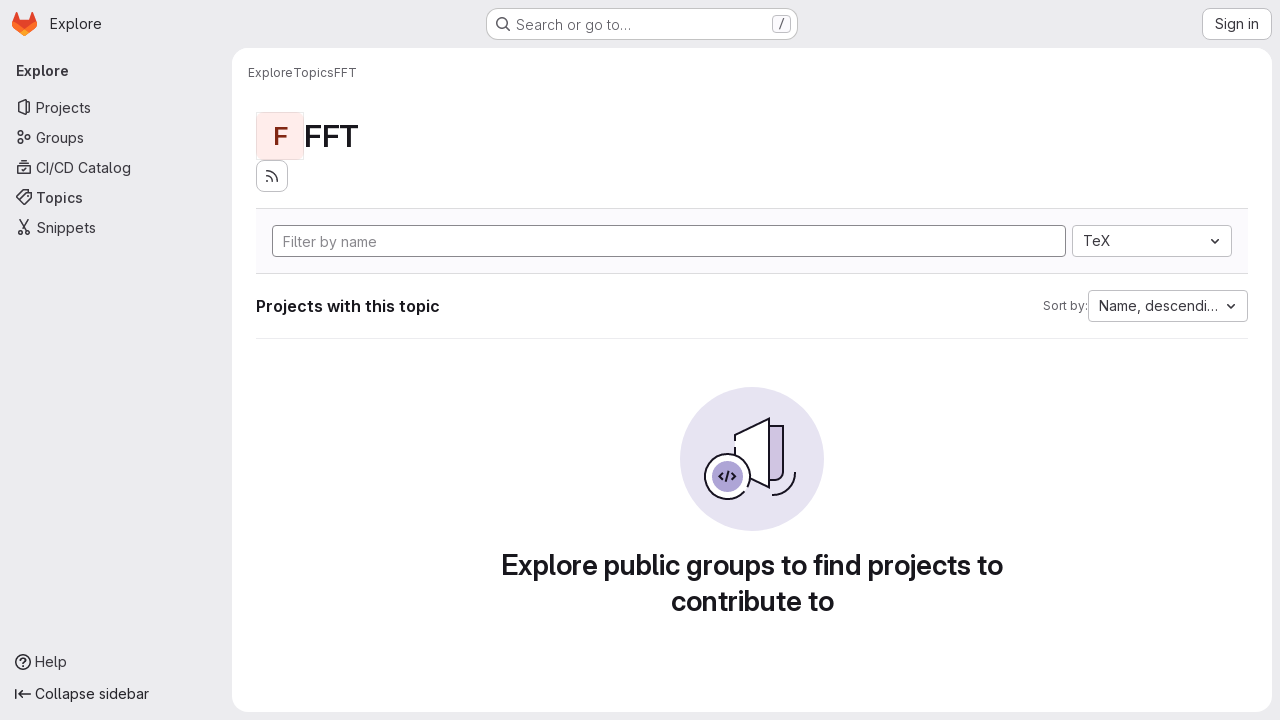

--- FILE ---
content_type: text/javascript; charset=utf-8
request_url: https://git.zib.de/assets/webpack/pages.explore.projects.b89ae8ea.chunk.js
body_size: 247
content:
(this.webpackJsonp=this.webpackJsonp||[]).push([["pages.explore.projects"],{72:function(e,t,n){n("HVBj"),e.exports=n("FCI6")},FCI6:function(e,t,n){gon.features.exploreProjectsVue?n.e("98e135e2").then(n.bind(null,"NgsY")).then((function({initExploreProjects:e}){e()})):Promise.all([n.e("187ce792"),n.e("9a1d23f6"),n.e("89649ee2"),n.e("bdfd984f"),n.e("fcb765ee")]).then(n.bind(null,"n+kC")).then((function({initProjectsFilteredSearchAndSort:e}){e({sortEventName:"use_sort_projects_explore",filterEventName:"use_filter_bar_projects_explore"})}))}},[[72,"runtime","main"]]]);
//# sourceMappingURL=pages.explore.projects.b89ae8ea.chunk.js.map